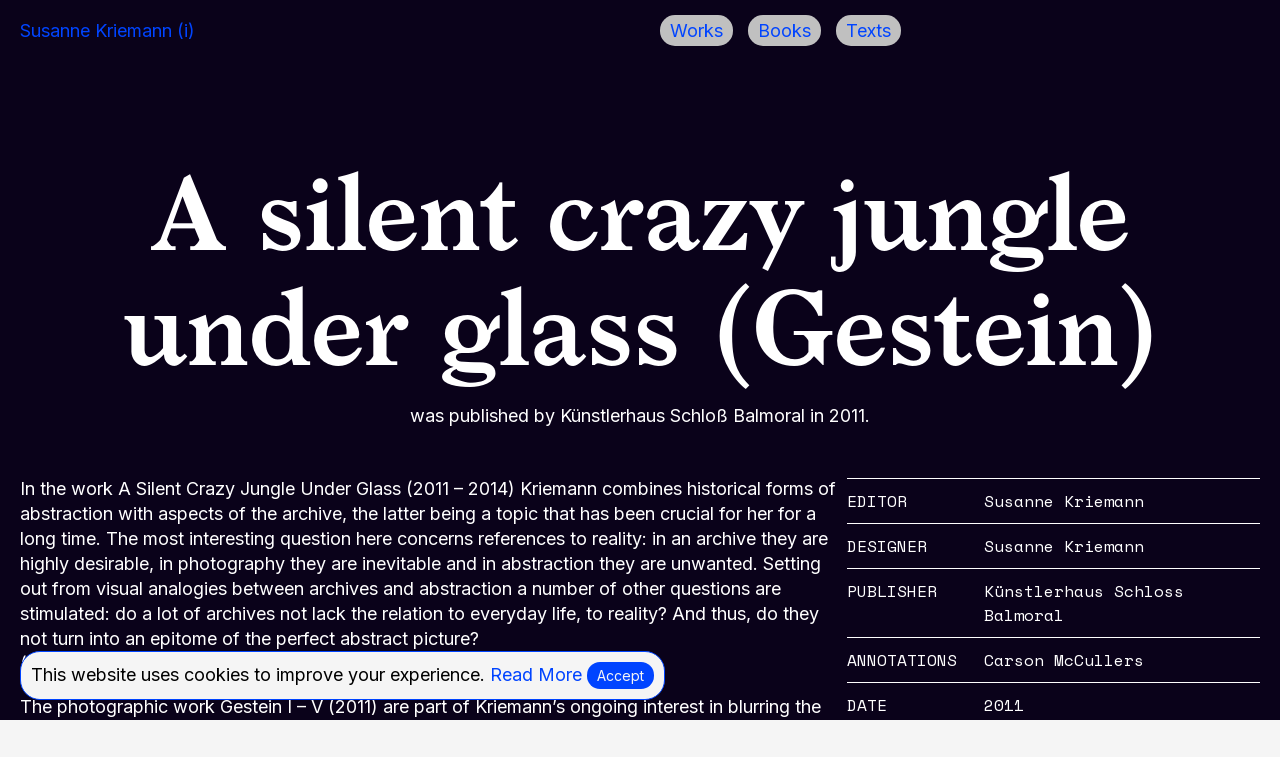

--- FILE ---
content_type: text/html; charset=UTF-8
request_url: https://susannekriemann.info/books/a-silent-crazy-jungle-under-glass-gestein/
body_size: 8802
content:
<!doctype html>
<html lang="en-US" class="no-js">
	<head>
		<meta charset="UTF-8">
		<title>  A silent crazy jungle under glass (Gestein) :Susanne Kriemann</title>

        <link href="https://susannekriemann.info/wp-content/themes/susanne/assets/img/icons/favicon.ico" rel="shortcut icon">
        <link href="https://susannekriemann.info/wp-content/themes/susanne/assets/img/icons/touch.png" rel="apple-touch-icon-precomposed">
				
		<link rel="preconnect" href="https://fonts.googleapis.com">
		<link rel="preconnect" href="https://fonts.gstatic.com" crossorigin>
		<link href="https://fonts.googleapis.com/css2?family=Inter&family=Space+Mono&display=swap" rel="stylesheet">
		
		<link href="//webfonts3.radimpesko.com/RP-W-ec0c1df0-6e82-4746-a558-6becc1ea99e0" rel="stylesheet">
		
		
		<meta http-equiv="X-UA-Compatible" content="IE=edge,chrome=1">
		<meta name="viewport" content="width=device-width, initial-scale=1.0">
		<meta name="description" content="Conference Interpreter & Translator, German-Polish-English in Berlin">

		<meta name='robots' content='max-image-preview:large' />
<link rel="alternate" title="oEmbed (JSON)" type="application/json+oembed" href="https://susannekriemann.info/wp-json/oembed/1.0/embed?url=https%3A%2F%2Fsusannekriemann.info%2Fbooks%2Fa-silent-crazy-jungle-under-glass-gestein%2F" />
<link rel="alternate" title="oEmbed (XML)" type="text/xml+oembed" href="https://susannekriemann.info/wp-json/oembed/1.0/embed?url=https%3A%2F%2Fsusannekriemann.info%2Fbooks%2Fa-silent-crazy-jungle-under-glass-gestein%2F&#038;format=xml" />
<style id='wp-img-auto-sizes-contain-inline-css' type='text/css'>
img:is([sizes=auto i],[sizes^="auto," i]){contain-intrinsic-size:3000px 1500px}
/*# sourceURL=wp-img-auto-sizes-contain-inline-css */
</style>
<style id='wp-emoji-styles-inline-css' type='text/css'>

	img.wp-smiley, img.emoji {
		display: inline !important;
		border: none !important;
		box-shadow: none !important;
		height: 1em !important;
		width: 1em !important;
		margin: 0 0.07em !important;
		vertical-align: -0.1em !important;
		background: none !important;
		padding: 0 !important;
	}
/*# sourceURL=wp-emoji-styles-inline-css */
</style>
<style id='wp-block-library-inline-css' type='text/css'>
:root{--wp-block-synced-color:#7a00df;--wp-block-synced-color--rgb:122,0,223;--wp-bound-block-color:var(--wp-block-synced-color);--wp-editor-canvas-background:#ddd;--wp-admin-theme-color:#007cba;--wp-admin-theme-color--rgb:0,124,186;--wp-admin-theme-color-darker-10:#006ba1;--wp-admin-theme-color-darker-10--rgb:0,107,160.5;--wp-admin-theme-color-darker-20:#005a87;--wp-admin-theme-color-darker-20--rgb:0,90,135;--wp-admin-border-width-focus:2px}@media (min-resolution:192dpi){:root{--wp-admin-border-width-focus:1.5px}}.wp-element-button{cursor:pointer}:root .has-very-light-gray-background-color{background-color:#eee}:root .has-very-dark-gray-background-color{background-color:#313131}:root .has-very-light-gray-color{color:#eee}:root .has-very-dark-gray-color{color:#313131}:root .has-vivid-green-cyan-to-vivid-cyan-blue-gradient-background{background:linear-gradient(135deg,#00d084,#0693e3)}:root .has-purple-crush-gradient-background{background:linear-gradient(135deg,#34e2e4,#4721fb 50%,#ab1dfe)}:root .has-hazy-dawn-gradient-background{background:linear-gradient(135deg,#faaca8,#dad0ec)}:root .has-subdued-olive-gradient-background{background:linear-gradient(135deg,#fafae1,#67a671)}:root .has-atomic-cream-gradient-background{background:linear-gradient(135deg,#fdd79a,#004a59)}:root .has-nightshade-gradient-background{background:linear-gradient(135deg,#330968,#31cdcf)}:root .has-midnight-gradient-background{background:linear-gradient(135deg,#020381,#2874fc)}:root{--wp--preset--font-size--normal:16px;--wp--preset--font-size--huge:42px}.has-regular-font-size{font-size:1em}.has-larger-font-size{font-size:2.625em}.has-normal-font-size{font-size:var(--wp--preset--font-size--normal)}.has-huge-font-size{font-size:var(--wp--preset--font-size--huge)}.has-text-align-center{text-align:center}.has-text-align-left{text-align:left}.has-text-align-right{text-align:right}.has-fit-text{white-space:nowrap!important}#end-resizable-editor-section{display:none}.aligncenter{clear:both}.items-justified-left{justify-content:flex-start}.items-justified-center{justify-content:center}.items-justified-right{justify-content:flex-end}.items-justified-space-between{justify-content:space-between}.screen-reader-text{border:0;clip-path:inset(50%);height:1px;margin:-1px;overflow:hidden;padding:0;position:absolute;width:1px;word-wrap:normal!important}.screen-reader-text:focus{background-color:#ddd;clip-path:none;color:#444;display:block;font-size:1em;height:auto;left:5px;line-height:normal;padding:15px 23px 14px;text-decoration:none;top:5px;width:auto;z-index:100000}html :where(.has-border-color){border-style:solid}html :where([style*=border-top-color]){border-top-style:solid}html :where([style*=border-right-color]){border-right-style:solid}html :where([style*=border-bottom-color]){border-bottom-style:solid}html :where([style*=border-left-color]){border-left-style:solid}html :where([style*=border-width]){border-style:solid}html :where([style*=border-top-width]){border-top-style:solid}html :where([style*=border-right-width]){border-right-style:solid}html :where([style*=border-bottom-width]){border-bottom-style:solid}html :where([style*=border-left-width]){border-left-style:solid}html :where(img[class*=wp-image-]){height:auto;max-width:100%}:where(figure){margin:0 0 1em}html :where(.is-position-sticky){--wp-admin--admin-bar--position-offset:var(--wp-admin--admin-bar--height,0px)}@media screen and (max-width:600px){html :where(.is-position-sticky){--wp-admin--admin-bar--position-offset:0px}}

/*# sourceURL=wp-block-library-inline-css */
</style><style id='global-styles-inline-css' type='text/css'>
:root{--wp--preset--aspect-ratio--square: 1;--wp--preset--aspect-ratio--4-3: 4/3;--wp--preset--aspect-ratio--3-4: 3/4;--wp--preset--aspect-ratio--3-2: 3/2;--wp--preset--aspect-ratio--2-3: 2/3;--wp--preset--aspect-ratio--16-9: 16/9;--wp--preset--aspect-ratio--9-16: 9/16;--wp--preset--color--black: #000000;--wp--preset--color--cyan-bluish-gray: #abb8c3;--wp--preset--color--white: #ffffff;--wp--preset--color--pale-pink: #f78da7;--wp--preset--color--vivid-red: #cf2e2e;--wp--preset--color--luminous-vivid-orange: #ff6900;--wp--preset--color--luminous-vivid-amber: #fcb900;--wp--preset--color--light-green-cyan: #7bdcb5;--wp--preset--color--vivid-green-cyan: #00d084;--wp--preset--color--pale-cyan-blue: #8ed1fc;--wp--preset--color--vivid-cyan-blue: #0693e3;--wp--preset--color--vivid-purple: #9b51e0;--wp--preset--gradient--vivid-cyan-blue-to-vivid-purple: linear-gradient(135deg,rgb(6,147,227) 0%,rgb(155,81,224) 100%);--wp--preset--gradient--light-green-cyan-to-vivid-green-cyan: linear-gradient(135deg,rgb(122,220,180) 0%,rgb(0,208,130) 100%);--wp--preset--gradient--luminous-vivid-amber-to-luminous-vivid-orange: linear-gradient(135deg,rgb(252,185,0) 0%,rgb(255,105,0) 100%);--wp--preset--gradient--luminous-vivid-orange-to-vivid-red: linear-gradient(135deg,rgb(255,105,0) 0%,rgb(207,46,46) 100%);--wp--preset--gradient--very-light-gray-to-cyan-bluish-gray: linear-gradient(135deg,rgb(238,238,238) 0%,rgb(169,184,195) 100%);--wp--preset--gradient--cool-to-warm-spectrum: linear-gradient(135deg,rgb(74,234,220) 0%,rgb(151,120,209) 20%,rgb(207,42,186) 40%,rgb(238,44,130) 60%,rgb(251,105,98) 80%,rgb(254,248,76) 100%);--wp--preset--gradient--blush-light-purple: linear-gradient(135deg,rgb(255,206,236) 0%,rgb(152,150,240) 100%);--wp--preset--gradient--blush-bordeaux: linear-gradient(135deg,rgb(254,205,165) 0%,rgb(254,45,45) 50%,rgb(107,0,62) 100%);--wp--preset--gradient--luminous-dusk: linear-gradient(135deg,rgb(255,203,112) 0%,rgb(199,81,192) 50%,rgb(65,88,208) 100%);--wp--preset--gradient--pale-ocean: linear-gradient(135deg,rgb(255,245,203) 0%,rgb(182,227,212) 50%,rgb(51,167,181) 100%);--wp--preset--gradient--electric-grass: linear-gradient(135deg,rgb(202,248,128) 0%,rgb(113,206,126) 100%);--wp--preset--gradient--midnight: linear-gradient(135deg,rgb(2,3,129) 0%,rgb(40,116,252) 100%);--wp--preset--font-size--small: 13px;--wp--preset--font-size--medium: 20px;--wp--preset--font-size--large: 36px;--wp--preset--font-size--x-large: 42px;--wp--preset--spacing--20: 0.44rem;--wp--preset--spacing--30: 0.67rem;--wp--preset--spacing--40: 1rem;--wp--preset--spacing--50: 1.5rem;--wp--preset--spacing--60: 2.25rem;--wp--preset--spacing--70: 3.38rem;--wp--preset--spacing--80: 5.06rem;--wp--preset--shadow--natural: 6px 6px 9px rgba(0, 0, 0, 0.2);--wp--preset--shadow--deep: 12px 12px 50px rgba(0, 0, 0, 0.4);--wp--preset--shadow--sharp: 6px 6px 0px rgba(0, 0, 0, 0.2);--wp--preset--shadow--outlined: 6px 6px 0px -3px rgb(255, 255, 255), 6px 6px rgb(0, 0, 0);--wp--preset--shadow--crisp: 6px 6px 0px rgb(0, 0, 0);}:where(.is-layout-flex){gap: 0.5em;}:where(.is-layout-grid){gap: 0.5em;}body .is-layout-flex{display: flex;}.is-layout-flex{flex-wrap: wrap;align-items: center;}.is-layout-flex > :is(*, div){margin: 0;}body .is-layout-grid{display: grid;}.is-layout-grid > :is(*, div){margin: 0;}:where(.wp-block-columns.is-layout-flex){gap: 2em;}:where(.wp-block-columns.is-layout-grid){gap: 2em;}:where(.wp-block-post-template.is-layout-flex){gap: 1.25em;}:where(.wp-block-post-template.is-layout-grid){gap: 1.25em;}.has-black-color{color: var(--wp--preset--color--black) !important;}.has-cyan-bluish-gray-color{color: var(--wp--preset--color--cyan-bluish-gray) !important;}.has-white-color{color: var(--wp--preset--color--white) !important;}.has-pale-pink-color{color: var(--wp--preset--color--pale-pink) !important;}.has-vivid-red-color{color: var(--wp--preset--color--vivid-red) !important;}.has-luminous-vivid-orange-color{color: var(--wp--preset--color--luminous-vivid-orange) !important;}.has-luminous-vivid-amber-color{color: var(--wp--preset--color--luminous-vivid-amber) !important;}.has-light-green-cyan-color{color: var(--wp--preset--color--light-green-cyan) !important;}.has-vivid-green-cyan-color{color: var(--wp--preset--color--vivid-green-cyan) !important;}.has-pale-cyan-blue-color{color: var(--wp--preset--color--pale-cyan-blue) !important;}.has-vivid-cyan-blue-color{color: var(--wp--preset--color--vivid-cyan-blue) !important;}.has-vivid-purple-color{color: var(--wp--preset--color--vivid-purple) !important;}.has-black-background-color{background-color: var(--wp--preset--color--black) !important;}.has-cyan-bluish-gray-background-color{background-color: var(--wp--preset--color--cyan-bluish-gray) !important;}.has-white-background-color{background-color: var(--wp--preset--color--white) !important;}.has-pale-pink-background-color{background-color: var(--wp--preset--color--pale-pink) !important;}.has-vivid-red-background-color{background-color: var(--wp--preset--color--vivid-red) !important;}.has-luminous-vivid-orange-background-color{background-color: var(--wp--preset--color--luminous-vivid-orange) !important;}.has-luminous-vivid-amber-background-color{background-color: var(--wp--preset--color--luminous-vivid-amber) !important;}.has-light-green-cyan-background-color{background-color: var(--wp--preset--color--light-green-cyan) !important;}.has-vivid-green-cyan-background-color{background-color: var(--wp--preset--color--vivid-green-cyan) !important;}.has-pale-cyan-blue-background-color{background-color: var(--wp--preset--color--pale-cyan-blue) !important;}.has-vivid-cyan-blue-background-color{background-color: var(--wp--preset--color--vivid-cyan-blue) !important;}.has-vivid-purple-background-color{background-color: var(--wp--preset--color--vivid-purple) !important;}.has-black-border-color{border-color: var(--wp--preset--color--black) !important;}.has-cyan-bluish-gray-border-color{border-color: var(--wp--preset--color--cyan-bluish-gray) !important;}.has-white-border-color{border-color: var(--wp--preset--color--white) !important;}.has-pale-pink-border-color{border-color: var(--wp--preset--color--pale-pink) !important;}.has-vivid-red-border-color{border-color: var(--wp--preset--color--vivid-red) !important;}.has-luminous-vivid-orange-border-color{border-color: var(--wp--preset--color--luminous-vivid-orange) !important;}.has-luminous-vivid-amber-border-color{border-color: var(--wp--preset--color--luminous-vivid-amber) !important;}.has-light-green-cyan-border-color{border-color: var(--wp--preset--color--light-green-cyan) !important;}.has-vivid-green-cyan-border-color{border-color: var(--wp--preset--color--vivid-green-cyan) !important;}.has-pale-cyan-blue-border-color{border-color: var(--wp--preset--color--pale-cyan-blue) !important;}.has-vivid-cyan-blue-border-color{border-color: var(--wp--preset--color--vivid-cyan-blue) !important;}.has-vivid-purple-border-color{border-color: var(--wp--preset--color--vivid-purple) !important;}.has-vivid-cyan-blue-to-vivid-purple-gradient-background{background: var(--wp--preset--gradient--vivid-cyan-blue-to-vivid-purple) !important;}.has-light-green-cyan-to-vivid-green-cyan-gradient-background{background: var(--wp--preset--gradient--light-green-cyan-to-vivid-green-cyan) !important;}.has-luminous-vivid-amber-to-luminous-vivid-orange-gradient-background{background: var(--wp--preset--gradient--luminous-vivid-amber-to-luminous-vivid-orange) !important;}.has-luminous-vivid-orange-to-vivid-red-gradient-background{background: var(--wp--preset--gradient--luminous-vivid-orange-to-vivid-red) !important;}.has-very-light-gray-to-cyan-bluish-gray-gradient-background{background: var(--wp--preset--gradient--very-light-gray-to-cyan-bluish-gray) !important;}.has-cool-to-warm-spectrum-gradient-background{background: var(--wp--preset--gradient--cool-to-warm-spectrum) !important;}.has-blush-light-purple-gradient-background{background: var(--wp--preset--gradient--blush-light-purple) !important;}.has-blush-bordeaux-gradient-background{background: var(--wp--preset--gradient--blush-bordeaux) !important;}.has-luminous-dusk-gradient-background{background: var(--wp--preset--gradient--luminous-dusk) !important;}.has-pale-ocean-gradient-background{background: var(--wp--preset--gradient--pale-ocean) !important;}.has-electric-grass-gradient-background{background: var(--wp--preset--gradient--electric-grass) !important;}.has-midnight-gradient-background{background: var(--wp--preset--gradient--midnight) !important;}.has-small-font-size{font-size: var(--wp--preset--font-size--small) !important;}.has-medium-font-size{font-size: var(--wp--preset--font-size--medium) !important;}.has-large-font-size{font-size: var(--wp--preset--font-size--large) !important;}.has-x-large-font-size{font-size: var(--wp--preset--font-size--x-large) !important;}
/*# sourceURL=global-styles-inline-css */
</style>

<style id='classic-theme-styles-inline-css' type='text/css'>
/*! This file is auto-generated */
.wp-block-button__link{color:#fff;background-color:#32373c;border-radius:9999px;box-shadow:none;text-decoration:none;padding:calc(.667em + 2px) calc(1.333em + 2px);font-size:1.125em}.wp-block-file__button{background:#32373c;color:#fff;text-decoration:none}
/*# sourceURL=/wp-includes/css/classic-themes.min.css */
</style>
<link rel='stylesheet' id='normalize-css' href='https://susannekriemann.info/wp-content/themes/susanne/assets/css/normalize.css?ver=1.0' media='all' />
<link rel='stylesheet' id='modemblank-css' href='https://susannekriemann.info/wp-content/themes/susanne/style.css?ver=1.0' media='all' />
<link rel='stylesheet' id='flexslider-css' href='https://susannekriemann.info/wp-content/themes/susanne/assets/css/flexslider.css?ver=1.0' media='all' />
<script type="text/javascript" src="https://susannekriemann.info/wp-content/themes/susanne/assets/js/lib/modernizr-2.7.1.min.js?ver=2.7.1" id="modernizr-js"></script>
<script type="text/javascript" src="https://susannekriemann.info/wp-includes/js/jquery/jquery.min.js?ver=3.7.1" id="jquery-core-js"></script>
<script type="text/javascript" src="https://susannekriemann.info/wp-includes/js/jquery/jquery-migrate.min.js?ver=3.4.1" id="jquery-migrate-js"></script>
<script type="text/javascript" src="https://susannekriemann.info/wp-content/themes/susanne/assets/js/jquery.flexslider-min.js?ver=1.0.0" id="flexslider-js"></script>
<script type="text/javascript" src="https://susannekriemann.info/wp-content/themes/susanne/assets/js/scripts.js?ver=1.0.0" id="modemblankscripts-js"></script>
<link rel="https://api.w.org/" href="https://susannekriemann.info/wp-json/" /><link rel="alternate" title="JSON" type="application/json" href="https://susannekriemann.info/wp-json/wp/v2/books/2193" />
	</head>
	<body class="wp-singular books-template-default single single-books postid-2193 wp-theme-susanne a-silent-crazy-jungle-under-glass-gestein">

		<!-- wrapper -->
		<div class="wrapper">
			
			<!-- Navigation header -->
			<header class="header clear" role="banner">
				<!-- Hamburger -->
				<a class="burger-button">
					<div class="burger-bars">
						<span></span>
						<span></span>
						<span></span>
						<span></span>
					</div>
				</a>
				
				<!-- Home link -->
				<a class="home-link" href="/about">Susanne Kriemann (i)</a>
				
				<!-- Menu -->
				<nav class="nav">
					<ul><li id="menu-item-2021" class="menu-item menu-item-type-custom menu-item-object-custom menu-item-2021"><a href="/">Works</a></li>
<li id="menu-item-2025" class="menu-item menu-item-type-custom menu-item-object-custom menu-item-2025"><a href="/books">Books</a></li>
<li id="menu-item-2034" class="menu-item menu-item-type-post_type menu-item-object-page menu-item-2034"><a href="https://susannekriemann.info/texts/">Texts</a></li>
</ul>				</nav>
			</header>	
<main role="main">
	<section class="page-content">
					<article id="single-project-2193" class="book-article">
				
				<div class="project-title center">
					<h1 class="big-type">A silent crazy jungle under glass (Gestein)</h1>
											<div class="subtitle">was published by Künstlerhaus Schloß Balmoral in 2011.</div>
						
				</div>
				
				<div class="project-inner">
											<section class="column-wrapper restricted-width">
							<div class="double-column">
								<div class="book-desc">
									<p>In the work A Silent Crazy Jungle Under Glass (2011 – 2014) Kriemann combines historical forms of abstraction with aspects of the archive, the latter being a topic that has been crucial for her for a long time. The most interesting question here concerns references to reality: in an archive they are highly desirable, in photography they are inevitable and in abstraction they are unwanted. Setting out from visual analogies between archives and abstraction a number of other questions are stimulated: do a lot of archives not lack the relation to everyday life, to reality? And thus, do they not turn into an epitome of the perfect abstract picture?<br />
(Mousse Magazine, 2011)</p>
<p>The photographic work Gestein I – V (2011) are part of Kriemann’s ongoing interest in blurring the boundaries between abstract and representational imagery – the quarry’s haggard rock faces resembles the stacks of dusty books Kriemann so often encounters in her various archival explorations (the book itself could be singled out as one of Kriemann’s favorite media), but observed at closer rage they also invoke memories of American abstract painting. The truly haunting presence, however, is that Albert Renger-Patzsch (German, 1897 – 1966), the celebrated master of New Objective photography, who in 1966, the year of his death, photographed this very same quarry (the images were collected in the book ‘Gestein’). Kriemann’s images of layers of encrusted time enact the archaeological impulse at the heart of her working method, while simultaneously paying homage to the rigorous, quasi-scientific aesthetic of one of photography’s enduring icons. (Dieter Roelstraete)</p>
								</div>
							</div>
							<div class="single-column">
																	<!-- REFERENCES -->
									<div class="book-data-list small-type" id="data-references">
										
										<ul class="mono">		
																										
												<li class="column-wrapper">
													<div class="single-column capitalize">
																													Editor																											</div>
													<div class="double-column">
																													Susanne Kriemann																											</div>
												</li>
																										
												<li class="column-wrapper">
													<div class="single-column capitalize">
																													Designer																											</div>
													<div class="double-column">
																													Susanne Kriemann																											</div>
												</li>
																										
												<li class="column-wrapper">
													<div class="single-column capitalize">
																													Publisher																											</div>
													<div class="double-column">
																													Künstlerhaus Schloss Balmoral																											</div>
												</li>
																										
												<li class="column-wrapper">
													<div class="single-column capitalize">
																													Annotations																											</div>
													<div class="double-column">
																													Carson McCullers																											</div>
												</li>
																										
												<li class="column-wrapper">
													<div class="single-column capitalize">
																													Date																											</div>
													<div class="double-column">
																													2011																											</div>
												</li>
																										
												<li class="column-wrapper">
													<div class="single-column capitalize">
																													Pages																											</div>
													<div class="double-column">
																													20																											</div>
												</li>
																					</ul>
									</div>
									
							</div>
						</section>
									</div>
				
				
				
									<section class="book-gallery gallery">
						<ul>
																														<li><a href="#" class="lightbox-link" rel="0">
										<img width="600" height="400" src="https://susannekriemann.info/wp-content/uploads/2023/04/ASCJUG_Book_DSC2327S-900x600.jpg" class="attachment-medium size-medium" alt="" decoding="async" fetchpriority="high" srcset="https://susannekriemann.info/wp-content/uploads/2023/04/ASCJUG_Book_DSC2327S-900x600.jpg 900w, https://susannekriemann.info/wp-content/uploads/2023/04/ASCJUG_Book_DSC2327S-1349x900.jpg 1349w, https://susannekriemann.info/wp-content/uploads/2023/04/ASCJUG_Book_DSC2327S-400x267.jpg 400w, https://susannekriemann.info/wp-content/uploads/2023/04/ASCJUG_Book_DSC2327S-768x512.jpg 768w, https://susannekriemann.info/wp-content/uploads/2023/04/ASCJUG_Book_DSC2327S-1536x1025.jpg 1536w, https://susannekriemann.info/wp-content/uploads/2023/04/ASCJUG_Book_DSC2327S.jpg 1920w" sizes="(max-width: 600px) 100vw, 600px" />									</a>
																							<li><a href="#" class="lightbox-link" rel="1">
										<img width="600" height="400" src="https://susannekriemann.info/wp-content/uploads/2023/04/ASCJUG_Book_DSC2328S-900x600.jpg" class="attachment-medium size-medium" alt="" decoding="async" srcset="https://susannekriemann.info/wp-content/uploads/2023/04/ASCJUG_Book_DSC2328S-900x600.jpg 900w, https://susannekriemann.info/wp-content/uploads/2023/04/ASCJUG_Book_DSC2328S-1349x900.jpg 1349w, https://susannekriemann.info/wp-content/uploads/2023/04/ASCJUG_Book_DSC2328S-400x267.jpg 400w, https://susannekriemann.info/wp-content/uploads/2023/04/ASCJUG_Book_DSC2328S-768x512.jpg 768w, https://susannekriemann.info/wp-content/uploads/2023/04/ASCJUG_Book_DSC2328S-1536x1025.jpg 1536w, https://susannekriemann.info/wp-content/uploads/2023/04/ASCJUG_Book_DSC2328S.jpg 1920w" sizes="(max-width: 600px) 100vw, 600px" />									</a>
																							<li><a href="#" class="lightbox-link" rel="2">
										<img width="600" height="400" src="https://susannekriemann.info/wp-content/uploads/2023/04/ASCJUG_Book_DSC2329S-900x600.jpg" class="attachment-medium size-medium" alt="" decoding="async" srcset="https://susannekriemann.info/wp-content/uploads/2023/04/ASCJUG_Book_DSC2329S-900x600.jpg 900w, https://susannekriemann.info/wp-content/uploads/2023/04/ASCJUG_Book_DSC2329S-1349x900.jpg 1349w, https://susannekriemann.info/wp-content/uploads/2023/04/ASCJUG_Book_DSC2329S-400x267.jpg 400w, https://susannekriemann.info/wp-content/uploads/2023/04/ASCJUG_Book_DSC2329S-768x512.jpg 768w, https://susannekriemann.info/wp-content/uploads/2023/04/ASCJUG_Book_DSC2329S-1536x1025.jpg 1536w, https://susannekriemann.info/wp-content/uploads/2023/04/ASCJUG_Book_DSC2329S.jpg 1920w" sizes="(max-width: 600px) 100vw, 600px" />									</a>
																							<li><a href="#" class="lightbox-link" rel="3">
										<img width="600" height="400" src="https://susannekriemann.info/wp-content/uploads/2023/04/ASCJUG_Book_DSC2330S-900x600.jpg" class="attachment-medium size-medium" alt="" decoding="async" loading="lazy" srcset="https://susannekriemann.info/wp-content/uploads/2023/04/ASCJUG_Book_DSC2330S-900x600.jpg 900w, https://susannekriemann.info/wp-content/uploads/2023/04/ASCJUG_Book_DSC2330S-1349x900.jpg 1349w, https://susannekriemann.info/wp-content/uploads/2023/04/ASCJUG_Book_DSC2330S-400x267.jpg 400w, https://susannekriemann.info/wp-content/uploads/2023/04/ASCJUG_Book_DSC2330S-768x512.jpg 768w, https://susannekriemann.info/wp-content/uploads/2023/04/ASCJUG_Book_DSC2330S-1536x1025.jpg 1536w, https://susannekriemann.info/wp-content/uploads/2023/04/ASCJUG_Book_DSC2330S.jpg 1920w" sizes="auto, (max-width: 600px) 100vw, 600px" />									</a>
																							<li><a href="#" class="lightbox-link" rel="4">
										<img width="600" height="400" src="https://susannekriemann.info/wp-content/uploads/2023/04/ASCJUG_Book_DSC2331S-900x600.jpg" class="attachment-medium size-medium" alt="" decoding="async" loading="lazy" srcset="https://susannekriemann.info/wp-content/uploads/2023/04/ASCJUG_Book_DSC2331S-900x600.jpg 900w, https://susannekriemann.info/wp-content/uploads/2023/04/ASCJUG_Book_DSC2331S-1349x900.jpg 1349w, https://susannekriemann.info/wp-content/uploads/2023/04/ASCJUG_Book_DSC2331S-400x267.jpg 400w, https://susannekriemann.info/wp-content/uploads/2023/04/ASCJUG_Book_DSC2331S-768x512.jpg 768w, https://susannekriemann.info/wp-content/uploads/2023/04/ASCJUG_Book_DSC2331S-1536x1025.jpg 1536w, https://susannekriemann.info/wp-content/uploads/2023/04/ASCJUG_Book_DSC2331S.jpg 1920w" sizes="auto, (max-width: 600px) 100vw, 600px" />									</a>
																							<li><a href="#" class="lightbox-link" rel="5">
										<img width="600" height="400" src="https://susannekriemann.info/wp-content/uploads/2023/04/ASCJUG_Book_DSC2332S-900x600.jpg" class="attachment-medium size-medium" alt="" decoding="async" loading="lazy" srcset="https://susannekriemann.info/wp-content/uploads/2023/04/ASCJUG_Book_DSC2332S-900x600.jpg 900w, https://susannekriemann.info/wp-content/uploads/2023/04/ASCJUG_Book_DSC2332S-1349x900.jpg 1349w, https://susannekriemann.info/wp-content/uploads/2023/04/ASCJUG_Book_DSC2332S-400x267.jpg 400w, https://susannekriemann.info/wp-content/uploads/2023/04/ASCJUG_Book_DSC2332S-768x512.jpg 768w, https://susannekriemann.info/wp-content/uploads/2023/04/ASCJUG_Book_DSC2332S-1536x1025.jpg 1536w, https://susannekriemann.info/wp-content/uploads/2023/04/ASCJUG_Book_DSC2332S.jpg 1920w" sizes="auto, (max-width: 600px) 100vw, 600px" />									</a>
													</ul>
					</section>
								
				
				<!-- SLIDESHOW -->
				<div class="lightbox">
					<div class="lightbox-content">
						<a class="lightbox-close" href="#">
							Close
						</a>
						<div class="flexslider">
															<ul class="slides">
																			<li>
											<figure>
												<img width="800" height="534" src="https://susannekriemann.info/wp-content/uploads/2023/04/ASCJUG_Book_DSC2327S-1349x900.jpg" class="attachment-large size-large" alt="" decoding="async" loading="lazy" srcset="https://susannekriemann.info/wp-content/uploads/2023/04/ASCJUG_Book_DSC2327S-1349x900.jpg 1349w, https://susannekriemann.info/wp-content/uploads/2023/04/ASCJUG_Book_DSC2327S-900x600.jpg 900w, https://susannekriemann.info/wp-content/uploads/2023/04/ASCJUG_Book_DSC2327S-400x267.jpg 400w, https://susannekriemann.info/wp-content/uploads/2023/04/ASCJUG_Book_DSC2327S-768x512.jpg 768w, https://susannekriemann.info/wp-content/uploads/2023/04/ASCJUG_Book_DSC2327S-1536x1025.jpg 1536w, https://susannekriemann.info/wp-content/uploads/2023/04/ASCJUG_Book_DSC2327S.jpg 1920w" sizes="auto, (max-width: 800px) 100vw, 800px" />																							</figure>
																			<li>
											<figure>
												<img width="800" height="534" src="https://susannekriemann.info/wp-content/uploads/2023/04/ASCJUG_Book_DSC2328S-1349x900.jpg" class="attachment-large size-large" alt="" decoding="async" loading="lazy" srcset="https://susannekriemann.info/wp-content/uploads/2023/04/ASCJUG_Book_DSC2328S-1349x900.jpg 1349w, https://susannekriemann.info/wp-content/uploads/2023/04/ASCJUG_Book_DSC2328S-900x600.jpg 900w, https://susannekriemann.info/wp-content/uploads/2023/04/ASCJUG_Book_DSC2328S-400x267.jpg 400w, https://susannekriemann.info/wp-content/uploads/2023/04/ASCJUG_Book_DSC2328S-768x512.jpg 768w, https://susannekriemann.info/wp-content/uploads/2023/04/ASCJUG_Book_DSC2328S-1536x1025.jpg 1536w, https://susannekriemann.info/wp-content/uploads/2023/04/ASCJUG_Book_DSC2328S.jpg 1920w" sizes="auto, (max-width: 800px) 100vw, 800px" />																							</figure>
																			<li>
											<figure>
												<img width="800" height="534" src="https://susannekriemann.info/wp-content/uploads/2023/04/ASCJUG_Book_DSC2329S-1349x900.jpg" class="attachment-large size-large" alt="" decoding="async" loading="lazy" srcset="https://susannekriemann.info/wp-content/uploads/2023/04/ASCJUG_Book_DSC2329S-1349x900.jpg 1349w, https://susannekriemann.info/wp-content/uploads/2023/04/ASCJUG_Book_DSC2329S-900x600.jpg 900w, https://susannekriemann.info/wp-content/uploads/2023/04/ASCJUG_Book_DSC2329S-400x267.jpg 400w, https://susannekriemann.info/wp-content/uploads/2023/04/ASCJUG_Book_DSC2329S-768x512.jpg 768w, https://susannekriemann.info/wp-content/uploads/2023/04/ASCJUG_Book_DSC2329S-1536x1025.jpg 1536w, https://susannekriemann.info/wp-content/uploads/2023/04/ASCJUG_Book_DSC2329S.jpg 1920w" sizes="auto, (max-width: 800px) 100vw, 800px" />																							</figure>
																			<li>
											<figure>
												<img width="800" height="534" src="https://susannekriemann.info/wp-content/uploads/2023/04/ASCJUG_Book_DSC2330S-1349x900.jpg" class="attachment-large size-large" alt="" decoding="async" loading="lazy" srcset="https://susannekriemann.info/wp-content/uploads/2023/04/ASCJUG_Book_DSC2330S-1349x900.jpg 1349w, https://susannekriemann.info/wp-content/uploads/2023/04/ASCJUG_Book_DSC2330S-900x600.jpg 900w, https://susannekriemann.info/wp-content/uploads/2023/04/ASCJUG_Book_DSC2330S-400x267.jpg 400w, https://susannekriemann.info/wp-content/uploads/2023/04/ASCJUG_Book_DSC2330S-768x512.jpg 768w, https://susannekriemann.info/wp-content/uploads/2023/04/ASCJUG_Book_DSC2330S-1536x1025.jpg 1536w, https://susannekriemann.info/wp-content/uploads/2023/04/ASCJUG_Book_DSC2330S.jpg 1920w" sizes="auto, (max-width: 800px) 100vw, 800px" />																							</figure>
																			<li>
											<figure>
												<img width="800" height="534" src="https://susannekriemann.info/wp-content/uploads/2023/04/ASCJUG_Book_DSC2331S-1349x900.jpg" class="attachment-large size-large" alt="" decoding="async" loading="lazy" srcset="https://susannekriemann.info/wp-content/uploads/2023/04/ASCJUG_Book_DSC2331S-1349x900.jpg 1349w, https://susannekriemann.info/wp-content/uploads/2023/04/ASCJUG_Book_DSC2331S-900x600.jpg 900w, https://susannekriemann.info/wp-content/uploads/2023/04/ASCJUG_Book_DSC2331S-400x267.jpg 400w, https://susannekriemann.info/wp-content/uploads/2023/04/ASCJUG_Book_DSC2331S-768x512.jpg 768w, https://susannekriemann.info/wp-content/uploads/2023/04/ASCJUG_Book_DSC2331S-1536x1025.jpg 1536w, https://susannekriemann.info/wp-content/uploads/2023/04/ASCJUG_Book_DSC2331S.jpg 1920w" sizes="auto, (max-width: 800px) 100vw, 800px" />																							</figure>
																			<li>
											<figure>
												<img width="800" height="534" src="https://susannekriemann.info/wp-content/uploads/2023/04/ASCJUG_Book_DSC2332S-1349x900.jpg" class="attachment-large size-large" alt="" decoding="async" loading="lazy" srcset="https://susannekriemann.info/wp-content/uploads/2023/04/ASCJUG_Book_DSC2332S-1349x900.jpg 1349w, https://susannekriemann.info/wp-content/uploads/2023/04/ASCJUG_Book_DSC2332S-900x600.jpg 900w, https://susannekriemann.info/wp-content/uploads/2023/04/ASCJUG_Book_DSC2332S-400x267.jpg 400w, https://susannekriemann.info/wp-content/uploads/2023/04/ASCJUG_Book_DSC2332S-768x512.jpg 768w, https://susannekriemann.info/wp-content/uploads/2023/04/ASCJUG_Book_DSC2332S-1536x1025.jpg 1536w, https://susannekriemann.info/wp-content/uploads/2023/04/ASCJUG_Book_DSC2332S.jpg 1920w" sizes="auto, (max-width: 800px) 100vw, 800px" />																							</figure>
																	</ul>
													</div>
					</div>
				</div>
				
				
			</article>	
				
							<section class="related-projects">
					<h3 class="mono center">Related Project</h3>
					<ul class="project-list">
													<li id="project-429" class="project-item">
								<div class="project-title center">
									<h1 class="big-type" id="title-429"><a href="https://susannekriemann.info/a-silent-crazy-jungle-under-glass/" id="429">A silent crazy jungle under glass</a></h1>
																			<div class="subtitle">crumbling dried flowers are just plain floral pulp, like the paper of a photographic print</div>
										
								</div>
								
								<div class="project-loader" id="project-loader-429">Loading...</div>	
								<div class="project-content" id="project-content-429"></div>	
							</li>
											</ul>
									</section>
							
			
			<!-- Navigation -->
			<div class="single-post-nav">
				<div class="single-post-nav-prev">
					<a href="https://susannekriemann.info/books/het-licht/" rel="next">&larr; Previous Book</a>				</div>
				
				<div class="single-post-nav-next">
					<a href="https://susannekriemann.info/books/number-one/" rel="prev">Next Book &rarr;</a>				</div>
			</div>
			
				
	</section>
</main>


			<footer class="footer mono smaller-type" role="contentinfo">
				 Design and code by <a href="https://modem.studio" target="_blank">Modem Studio</a>.
			</footer>

		</div>
		<!-- /wrapper -->

		<script type="speculationrules">
{"prefetch":[{"source":"document","where":{"and":[{"href_matches":"/*"},{"not":{"href_matches":["/wp-*.php","/wp-admin/*","/wp-content/uploads/*","/wp-content/*","/wp-content/plugins/*","/wp-content/themes/susanne/*","/*\\?(.+)"]}},{"not":{"selector_matches":"a[rel~=\"nofollow\"]"}},{"not":{"selector_matches":".no-prefetch, .no-prefetch a"}}]},"eagerness":"conservative"}]}
</script>
<script id="wp-emoji-settings" type="application/json">
{"baseUrl":"https://s.w.org/images/core/emoji/17.0.2/72x72/","ext":".png","svgUrl":"https://s.w.org/images/core/emoji/17.0.2/svg/","svgExt":".svg","source":{"concatemoji":"https://susannekriemann.info/wp-includes/js/wp-emoji-release.min.js?ver=6.9"}}
</script>
<script type="module">
/* <![CDATA[ */
/*! This file is auto-generated */
const a=JSON.parse(document.getElementById("wp-emoji-settings").textContent),o=(window._wpemojiSettings=a,"wpEmojiSettingsSupports"),s=["flag","emoji"];function i(e){try{var t={supportTests:e,timestamp:(new Date).valueOf()};sessionStorage.setItem(o,JSON.stringify(t))}catch(e){}}function c(e,t,n){e.clearRect(0,0,e.canvas.width,e.canvas.height),e.fillText(t,0,0);t=new Uint32Array(e.getImageData(0,0,e.canvas.width,e.canvas.height).data);e.clearRect(0,0,e.canvas.width,e.canvas.height),e.fillText(n,0,0);const a=new Uint32Array(e.getImageData(0,0,e.canvas.width,e.canvas.height).data);return t.every((e,t)=>e===a[t])}function p(e,t){e.clearRect(0,0,e.canvas.width,e.canvas.height),e.fillText(t,0,0);var n=e.getImageData(16,16,1,1);for(let e=0;e<n.data.length;e++)if(0!==n.data[e])return!1;return!0}function u(e,t,n,a){switch(t){case"flag":return n(e,"\ud83c\udff3\ufe0f\u200d\u26a7\ufe0f","\ud83c\udff3\ufe0f\u200b\u26a7\ufe0f")?!1:!n(e,"\ud83c\udde8\ud83c\uddf6","\ud83c\udde8\u200b\ud83c\uddf6")&&!n(e,"\ud83c\udff4\udb40\udc67\udb40\udc62\udb40\udc65\udb40\udc6e\udb40\udc67\udb40\udc7f","\ud83c\udff4\u200b\udb40\udc67\u200b\udb40\udc62\u200b\udb40\udc65\u200b\udb40\udc6e\u200b\udb40\udc67\u200b\udb40\udc7f");case"emoji":return!a(e,"\ud83e\u1fac8")}return!1}function f(e,t,n,a){let r;const o=(r="undefined"!=typeof WorkerGlobalScope&&self instanceof WorkerGlobalScope?new OffscreenCanvas(300,150):document.createElement("canvas")).getContext("2d",{willReadFrequently:!0}),s=(o.textBaseline="top",o.font="600 32px Arial",{});return e.forEach(e=>{s[e]=t(o,e,n,a)}),s}function r(e){var t=document.createElement("script");t.src=e,t.defer=!0,document.head.appendChild(t)}a.supports={everything:!0,everythingExceptFlag:!0},new Promise(t=>{let n=function(){try{var e=JSON.parse(sessionStorage.getItem(o));if("object"==typeof e&&"number"==typeof e.timestamp&&(new Date).valueOf()<e.timestamp+604800&&"object"==typeof e.supportTests)return e.supportTests}catch(e){}return null}();if(!n){if("undefined"!=typeof Worker&&"undefined"!=typeof OffscreenCanvas&&"undefined"!=typeof URL&&URL.createObjectURL&&"undefined"!=typeof Blob)try{var e="postMessage("+f.toString()+"("+[JSON.stringify(s),u.toString(),c.toString(),p.toString()].join(",")+"));",a=new Blob([e],{type:"text/javascript"});const r=new Worker(URL.createObjectURL(a),{name:"wpTestEmojiSupports"});return void(r.onmessage=e=>{i(n=e.data),r.terminate(),t(n)})}catch(e){}i(n=f(s,u,c,p))}t(n)}).then(e=>{for(const n in e)a.supports[n]=e[n],a.supports.everything=a.supports.everything&&a.supports[n],"flag"!==n&&(a.supports.everythingExceptFlag=a.supports.everythingExceptFlag&&a.supports[n]);var t;a.supports.everythingExceptFlag=a.supports.everythingExceptFlag&&!a.supports.flag,a.supports.everything||((t=a.source||{}).concatemoji?r(t.concatemoji):t.wpemoji&&t.twemoji&&(r(t.twemoji),r(t.wpemoji)))});
//# sourceURL=https://susannekriemann.info/wp-includes/js/wp-emoji-loader.min.js
/* ]]> */
</script>
		
		
		<!-- Cookie banner -->
		<script>
		//<![CDATA[
		var _tppCookieMessage = 'This website uses cookies to improve your experience.';
		var _tppButtonTitle = 'Accept';
		var _tppMoreInfoPageLink = '/privacy-policy/';
		var _tppCookieForDays = 30;
		
		if (!getCookie("cookieConsentAccepted")) {
			var cookHtml = '<div id="cookie-law-info-bar" class="tpp__cook_msg">'+_tppCookieMessage+'&nbsp;<a target="_blank" href="'+_tppMoreInfoPageLink+'">Read More</a>&nbsp;<button id="acceptCookie">'+_tppButtonTitle+'</button></div>';
			var _cdiv=document.createElement('div');
			_cdiv.id='_cookieMessageDiv';
			document.body.appendChild(_cdiv);
			var _divTag=document.getElementById("_cookieMessageDiv");
			_divTag.innerHTML+=cookHtml;
		}
		
		function setCookie(e, o, t) {
			var n = new Date;
			n.setTime(n.getTime() + 24 * t * 60 * 60 * 1e3);
			var i = "expires=" + n.toUTCString();
			document.cookie = e + "=" + o + ";path=/; " + i
		}
		
		function getCookie(e) {
			for (var o = e + "=", t = document.cookie.split(";"), n = 0; n < t.length; n++) {
				for (var i = t[n]; " " == i.charAt(0);) i = i.substring(1);
				if (0 == i.indexOf(o)) return i.substring(o.length, i.length)
			}
			return ""
		}
		
		window.onload = function() {
			var e = document.getElementById("acceptCookie");
			e && e.addEventListener("click", function() {
				setCookie("cookieConsentAccepted", "YES", _tppCookieForDays), 
				document.getElementById("cookie-law-info-bar").remove()
			})
		};
		//]]>

		// analytics
		(function(f,i,r,e,s,h,l){i['GoogleAnalyticsObject']=s;f[s]=f[s]||function(){
		(f[s].q=f[s].q||[]).push(arguments)},f[s].l=1*new Date();h=i.createElement(r),
		l=i.getElementsByTagName(r)[0];h.async=1;h.src=e;l.parentNode.insertBefore(h,l)
		})(window,document,'script','//www.google-analytics.com/analytics.js','ga');
		ga('create', 'UA-XXXXXXXX-XX', 'yourdomain.com');
		ga('send', 'pageview');
		</script>

	</body>
</html>


--- FILE ---
content_type: text/css; charset=utf-8
request_url: https://webfonts3.radimpesko.com/RP-W-ec0c1df0-6e82-4746-a558-6becc1ea99e0
body_size: 761
content:

/*

RP Digital Type Foundry
Subscription Service


Font Project: susannekriemann.info

Licensee:     Susanne Kriemann
Styles:       Larish Neue Semi Bold
Domains:      susannekriemann.info


Installation:
https://new.radimpesko.com/RP-W-ec0c1df0-6e82-4746-a558-6becc1ea99e0/instructions

EULA:
https://new.radimpesko.com/licensing/web-license-subscription


The fonts and font delivery service used on this website are provided via
RP Digital Type Foundry, and are subject to the End User License Agreement
entered into by the website owner. All other parties are explicitly
restricted from using, in any manner, the font delivery service or the
licensed fonts.

The RP Digital Type Foundry Font Software is protected under domestic and
international copyright law. Modifying, decomposing, reverse engineering or
otherwise copying of RP Digital Type Foundry Font Software is illegal.

© 2016–2025 RP Digital Type Foundry

mail@radimpesko.com
radimpesko.com

*/
@font-face {
  font-family: "Larish Neue";
  font-style:   normal;
  font-weight:  700;
  font-stretch: normal;
  font-display: auto;
  src:          url('https://d32riwu7ppww35.cloudfront.net/RP-W-ec0c1df0-6e82-4746-a558-6becc1ea99e0/b402e6fe-8d8a-477b-8d50-0dd36d6ac4a5.woff2?signature=caa1b8dac7ac1f16479719feda17687d1e390590') format('woff2'),
                url('https://d32riwu7ppww35.cloudfront.net/RP-W-ec0c1df0-6e82-4746-a558-6becc1ea99e0/b402e6fe-8d8a-477b-8d50-0dd36d6ac4a5.woff?signature=caa1b8dac7ac1f16479719feda17687d1e390590') format('woff'),
                url('https://d32riwu7ppww35.cloudfront.net/RP-W-ec0c1df0-6e82-4746-a558-6becc1ea99e0/b402e6fe-8d8a-477b-8d50-0dd36d6ac4a5.eot?signature=caa1b8dac7ac1f16479719feda17687d1e390590') format('embedded-opentype');
}


--- FILE ---
content_type: text/css
request_url: https://susannekriemann.info/wp-content/themes/susanne/style.css?ver=1.0
body_size: 3625
content:
/*
	Theme Name: Susanne
	Theme URI: https://susannekriemann.info
	Version: 1.0.0
	Author: Modem Studio (@modem_studio)
	Author URI: https://modem.studio
*/

/*------------------------------------*\
    MAIN
\*------------------------------------*/

/* global box-sizing */
*,
*:after,
*:before {
	-moz-box-sizing:border-box;
	box-sizing:border-box;
	-webkit-font-smoothing:antialiased;
	font-smoothing:antialiased;
	text-rendering:optimizeLegibility;
}
:root {
  --blue: #0044ff;
  --grey: silver;
  --green: #23604b;
  --purple: #8100ff;
  --background: whitesmoke;
  --text: black;
}
/* html element 62.5% font-size for REM use */
html {
	font-size:62.5%;
	background-color: var(--background);
	color: var(--text);
}
body {
	font-weight: 400;
	font-size: 18px;
	font-family: 'Inter', Helvetica, sans-serif;
}
/* clear */
.clear:before,
.clear:after {
    content:' ';
    display:table;
}

.clear:after {
    clear:both;
}
.clear {
    *zoom:1;
}
img {
	max-width:100%;
	max-height: 100%;
	width: auto;
	height: auto;
	vertical-align: middle;
}
figure{
	margin: auto;
}
video:focus { 
	outline:none; 
}
a {
	text-decoration: none;
	color: var(--blue);
}
a:hover {
	text-decoration: none;
}
a:focus {
	outline:0;
}
a:hover,
a:active {
	outline:0;
}
input:focus {
	outline:0;
	border:1px solid var(--blue);
}
.clear{
	clear: both;
}
h1{
	font-family: "Larish Neue";
	 font-style:   normal;
	 font-weight:  700;
	 font-stretch: normal;
}
h1{
	font-size: 1.6em; /* 30px  */
	line-height: 2em; /* 36px  */
}
h2{
	font-size: 1.2em; /* 22px  */
	line-height: 1.4em; /* 26px  */
	font-weight: 400;
}
h3{
	text-transform: uppercase;
	font-size: 1em; /* 18px  */
	line-height: 1.4em; /* 26px  */
}
p{
	font-size: 1em; /* 18px  */
	line-height: 1.4em; /* 26px  */
	margin-top: 0;
}
h1 a, h2 a, h3 a{
	color: var(--text);
}
h3,
.mono{
	font-weight: normal;
	margin-top: 0;
	font-family: 'Space Mono', monospace;
}
figcaption,
.small-type{
	font-size: 0.9em; /* 16px  */
}
.smaller-type{
	font-size: 0.7em; /* 12.5px  */
}
.big-type{
	font-size: 10vw;
	line-height: 11vw;
}
.center{
	text-align: center;
}
.bubble{
	text-decoration: none;
	padding: 5px 10px;
	border-radius: 50px;
	background-color: var(--grey);
}
.inline-block{
	display: inline-block;
}
.capitalize{
	text-transform: uppercase;
}
/*------------------------------------*\
    COOKIE CONSET
\*------------------------------------*/
.tpp__cook_msg{
	display:block;
	color:black;
	position:fixed;
	bottom:20px;
	left: 20px;
	padding: 10px;
	z-index:9999999;
	border: 1px solid var(--blue);
	background-color: var(--background);
	border-radius: 20px;
	max-width: calc(100% - 40px);
}
.tpp__cook_msg #acceptCookie{
	background-color: var(--blue);
	border-radius: 50px;
	padding:5px 10px;
	font-size:14px;
	border: none;
	color: var(--background);
}
.tpp__cook_msg #acceptCookie:hover{
	opacity: 0.5;
}
/*------------------------------------*\
	ANIMATIONS
\*------------------------------------*/
/* WIGGLE */
@-webkit-keyframes wiggle {
	0% { -webkit-keyframes-transform: rotate(10deg); }
   50% { -webkit-keyframes-transform: rotate(-10deg); }
  100% { -webkit-keyframes-transform: rotate(10deg); }
}
@-moz-keyframes wiggle {
	0% { -moz-keyframes-transform: rotate(10deg); }
   50% { -moz-keyframes-transform: rotate(-10deg); }
  100% { -moz-keyframes-transform: rotate(10deg); }
}
@keyframes wiggle {
	0% { transform: rotate(10deg); }
   50% { transform: rotate(-10deg); }
   100% { transform: rotate(10deg); }
}

/* SPIN */
@keyframes spin {
	from{ transform: rotateY(0deg);}
	to{ transform: rotateY(360deg);}
}
@-moz-keyframes spin {
	from{ -moz-transform: rotateY(0deg);}
	to{ -moz-transform: rotateY(360deg);} 
}
@-webkit-keyframes spin {
	from{-webkit-transform: rotateY(0deg);}
	to{ -webkit-transform: rotateY(360deg);}
}

/*------------------------------------*\
    STRUCTURE
\*------------------------------------*/

/* wrapper: padding-top for menu height */
.wrapper {
	width:100%;
	margin:0 auto;
	position:relative;
	overflow: hidden;
	padding-left: 20px;
	padding-right: 20px;
	padding-bottom: 20px;
	padding-top: 86px;
}
.header{
	position: fixed;
	top: 0;
	left: 0;
	width: 100%;
	display: flex;
}


/* NAVIGATION */
.home-link{
	flex: 1;
	padding: 20px;
}
.nav {
  z-index: 999;
  position: fixed;
  top: 0;
  left: 0;
  height: 300px;
  margin-top: -300px;
  padding: 20px;
  width: 100%;
  flex: 1;
}
.nav a {
  text-decoration: none;
  padding: 5px 10px;
  border-radius: 50px;
  background-color: var(--grey);
}
.nav ul {
  margin: 0;
  padding: 0;
}
.nav ul li {
  display: inline-block;
  margin-right: 10px;
}
.nav ul li:hover,
.nav .current-menu-item{
	transform: rotate(180deg);
}
/* BURGER BUTTON */
.burger-button{
	position: fixed;
	bottom: 20px;
	left: 20px;
	z-index: 9999;
	cursor: pointer;
	display: block;
}
.burger-button .burger-bars{
	width: 30px;
	height: 30px;
	position: relative;
	-webkit-transform: rotate(0deg);
	-moz-transform: rotate(0deg);
	-o-transform: rotate(0deg);
	transform: rotate(0deg);
	-webkit-transition: .5s ease-in-out;
	-moz-transition: .5s ease-in-out;
	-o-transition: .5s ease-in-out;
	transition: .5s ease-in-out;
}
.burger-button .burger-bars span{
	display: block;
	position: absolute;
	height: 2px;
	width: 100%;
	background: var(--text);
	border-radius: 0px;
	opacity: 1;
	left: 0;
	-webkit-transform: rotate(0deg);
	-moz-transform: rotate(0deg);
	-o-transform: rotate(0deg);
	transform: rotate(0deg);
	-webkit-transition: .25s ease-in-out;
	-moz-transition: .25s ease-in-out;
	-o-transition: .25s ease-in-out;
	transition: .25s ease-in-out;
}
.burger-button .burger-bars span:nth-child(1) {
	top: 0px;
}
.burger-button .burger-bars span:nth-child(2),
.burger-bars span:nth-child(3) {
	top: 10px;
}
.burger-button .burger-bars span:nth-child(4) {
	top: 20px;
}
.burger-button .burger-bars.open span:nth-child(1) {
	top: 20px;
	width: 0%;
	left: 50%;
}
.burger-button .burger-bars.open span:nth-child(2) {
	-webkit-transform: rotate(45deg);
	-moz-transform: rotate(45deg);
	-o-transform: rotate(45deg);
	transform: rotate(45deg);
}
.burger-button .burger-bars.open span:nth-child(3) {
	-webkit-transform: rotate(-45deg);
	-moz-transform: rotate(-45deg);
	-o-transform: rotate(-45deg);
	transform: rotate(-45deg);
}
.burger-button .burger-bars.open span:nth-child(4) {
	top: 20px;
	width: 0%;
	left: 50%;
}


/* GENERAL */
.restricted-width{
	max-width: 1440px;
	margin: auto;
}
.column-wrapper{
	margin: auto;
}
.double-column{
	flex: 2;
}
.single-column{
	flex: 1;
}
/* FOOTER */
.footer{
	margin-top: 50px;
	text-align: right;
}
/* LANDING */
.news-updates{
	background-color: var(--blue);
	padding: 10px 20px;
	border-radius: 50px;
	color: white;
	position: fixed;
	bottom: 20px;
	right: 20px;
}
.tag-menu{
	position: fixed;
	top: 20px;
	right: 20px;
	text-align: right;
}
.tag-toggle{
	cursor: pointer;
	display: inline-block;
}
.tags-hidden{
	display: none;
}
.tag-menu ul{
	margin: 0;
	padding: 0;
	margin-top: 20px;
	height: 80vh;
	overflow: scroll;
}
.tag-menu ul li{
	list-style: none;
}

/* PROJECTS */
.project-list{
	margin: 0;
	padding: 0;
}
.project-list li {
	list-style: none;
}
.subtitle{
	margin-top: 20px;
}
.pagination a{
	text-decoration: none;
}
.pagination .current{
	color: var(--blue);
}
.project-item{
  margin-bottom: 150px;
}
.project-title h1{
	margin-bottom: 0;
}
.project-loader{
	opacity: 0;
	margin-top: 20px;
}
.project-content{
	display: none;
}
.project-loader{
	color: var(--blue);
	text-align: center;
}
.project-inner{
	padding-top: 50px;
	padding-bottom: 50px;
}
.project-desc p{
	margin-top: 0;
}
.data-list a.fold-trigger{
	cursor: pointer;
	transition: .5s all;
	margin-left: 10px;
}
.data-list a.fold-trigger:hover{
	rotate: -10deg;
}
.data-list-hidden{
	display: none;
}
.data-list{
	border-bottom: 1px solid;
	margin-bottom: 20px;
}
.data-list ul{
	margin: 0;
	padding: 0;
}
.data-list li{
	list-style: none;
	padding: 10px 0;
	border-bottom: 1px solid;
}
.data-list li:last-child{
	border-block: none;
}
.project-gallery ul,
.book-gallery ul{
	margin: 0;
	padding: 0;
}
.project-gallery ul li,
.book-gallery ul li{
	list-style: none;
	padding-bottom: 20px;
	vertical-align: top;
}
/* PROJECTS SINGLE */
.project-inner{
	max-width: 1440px;
	margin: auto;
}
.project-desc,
.book-desc{
	margin-bottom: 50px;
}
/* BOOKS */
.post-type-archive-books{
	background-color: #020b1c;
	color: white;
}
.post-type-archive-books .book-title a,
.single-books .big-type a,
.single-books .single-post-nav a{
	color: white;
	-webkit-transition: .5s ease-in-out;
	-moz-transition: .5s ease-in-out;
	-o-transition: .5s ease-in-out;
	transition: .5s ease-in-out;
}
.single-books .big-type a:hover{
	color: yellow;
}
.book-list{
	margin: 0;
	padding: 0;
	margin-right: -20px;
}
.book-list li{
	list-style: none;
	display: inline-block;
	padding-right: 20px;
	width: 100%;
	vertical-align: top;
}
.book-title{
	margin-bottom: 30px;
}
/* BOOKS SINGLE */
.single-books{
	background-color: #0a021a;
	color: white;
}
.book-article{
	padding-bottom: 50px;
	border-bottom: 1px solid;
}
.book-data-list ul{
	margin: 0;
	padding: 0;
	border-top: 1px solid white;
	margin-top: 2px;
}
.book-data-list ul li{
	list-style: none;
	border-bottom: 1px solid white;
	padding: 10px 0;
}
.related-projects{
	margin-top: 50px;
	border-bottom: 1px solid;
}
.related-projects .project-item{
	margin-bottom: 80px;
}

/* TEXTS */
.text-list{
	margin: 0;
	padding: 0;
}
.text-list li{
	list-style: none;
	border-bottom: 1px solid black;
}
a.text-link{
	display: inline-block;
}
a.text-link:hover{
	animation: wiggle .5s infinite;
	-webkit-animation: wiggle .5s infinite;
	-moz-animation: wiggle .5s infinite;
}

/* NEWS */
.news-archive{
	margin-top: 100px;
}
.news-title{
	text-decoration: underline;
	margin-bottom: 10px;
}
.news-date{
	margin-bottom: 10px;
	color: red;
}
h2.news-section{
	padding-bottom: 20px;
	margin-bottom: 40px;
	border-bottom: 1px solid silver;
}
.news-list{
	margin: 0;
	padding: 0;
}
.news-item{
	list-style: none;
	vertical-align: top;
	border-bottom: 1px solid silver;
	margin-bottom: 40px;
	padding-bottom: 40px;
}
.news-item a,
.news-content a{
	text-decoration: underline;
}
/* POST */

.single-post-nav{
	display: flex;
	margin-top: 50px;
	gap: 20px;
}
.single-post-nav-prev,
.single-post-nav-next{
	flex: 1;
}
.single-post-nav a{
	text-decoration: none;
	border: 1px solid white;
	padding: 10px 20px;
	border-radius: 50px;
	font-size: 1.5em;
	display: inline-block;
}
.single-post-nav-next{
	text-align: right;
}

/* PAGES */
.single-page{
	max-width: 800px;
	margin: auto;
}
.embed-container iframe,
.embed-container object,
.embed-container embed { 
	position: absolute;
	top: 0;
	left: 0;
	width: 100%;
	height: 100%;
}



/* LIGHTBOX */
.lightbox{
	background-color: rgba(255, 255, 255, 0.90);
	position: fixed;
	left: 0;
	top: 0;
	right: 0;
	bottom: 0;
	z-index: 9999;
	display: none;
}
.lightbox-link{
	display: block;
}
.caption{
	padding: 10px 0;
	text-align: center;
	font-size: 14px;
	color: var(--text);
}
.lightbox-close{
	position: fixed;
	top: 20px;
	right: 20px;
}
.lightbox-close:hover{
	transform: rotate(180deg);
}

/* FLEXSLIDER */
.flex-prev,
.flex-next,
.lightbox-close{
	text-decoration: none;
	padding: 5px 10px;
	border-radius: 50px;
	background-color: var(--grey);
}

/*------------------------------------*\
TYPOGRAPHY
\*------------------------------------*/
@font-face {
  font-family: 'Freizeit';
  src:  url('assets/fonts/FreizeitTrial-Regular.woff') format('woff')
}

/*------------------------------------*\
    RESPONSIVE
\*------------------------------------*/

@media only screen and (min-width:320px) {

}
@media only screen and (min-width:480px) {
	.project-gallery ul,
	.book-gallery ul{
		margin-right: -20px;
	}
	
	
	.project-gallery ul li,
	.book-gallery ul li{
		display: inline-block;
		padding-right: 20px;
		padding-bottom: 20px;
		width: 50%;
	}
	.book-list li{
		width: 50%;
	}
}
@media only screen and (min-width:768px) {
	.burger-button{
		display: none;
	}
	.nav{
		position: relative;
		z-index: 999;
		height: auto;
		margin-top: 0 !important;
	}
	.book-list li{
		width: 33.33%;
	}
	.big-type{
		font-size: 8vw;
		line-height: 9vw;
	}
	.news-updates{
		bottom: 20px;
		left: 20px;
		right: auto;
	}
	.column-wrapper{
		display: flex;
		gap: 20px;
	}
	.project-gallery ul li,
	.book-gallery ul li{
		width: 25%;
	}
	.single-post-nav a{
		font-size: 2em;
	}
}
@media only screen and (min-width:1024px) {
	.project-gallery ul li,
	.book-gallery ul li{
		width: 20%;
	}
}
@media only screen and (min-width:1140px) {

}
@media only screen and (min-width:1280px) {

}
@media only screen and (min-width:1480px) {
	.book-list li{
		width: 20%;
	}
}
@media only screen and (-webkit-min-device-pixel-ratio:1.5),
	   only screen and (min-resolution:144dpi) {

}

/*------------------------------------*\
    MISC
\*------------------------------------*/

::selection {
	background: var(--blue);
	color:white;
	text-shadow:none;
}
::-webkit-selection {
	background: var(--blue);
	color:var(--background);
	text-shadow:none;
}
::-moz-selection {
	background: var(--blue);
	color:var(--background);
	text-shadow:none;
}

/*------------------------------------*\
    WORDPRESS CORE
\*------------------------------------*/

.alignnone {
	margin:5px 20px 20px 0;
}
.aligncenter,
div.aligncenter {
	display:block;
	margin:5px auto 5px auto;
}
.alignright {
	float:right;
	margin:5px 0 20px 20px;
}
.alignleft {
	float:left;
	margin:5px 20px 20px 0;
}
a img.alignright {
	float:right;
	margin:5px 0 20px 20px;
}
a img.alignnone {
	margin:5px 20px 20px 0;
}
a img.alignleft {
	float:left;
	margin:5px 20px 20px 0;
}
a img.aligncenter {
	display:block;
	margin-left:auto;
	margin-right:auto;
}
.wp-caption {
	background:#FFF;
	border:1px solid #F0F0F0;
	max-width:96%;
	padding:5px 3px 10px;
	text-align:center;
}
.wp-caption.alignnone {
	margin:5px 20px 20px 0;
}
.wp-caption.alignleft {
	margin:5px 20px 20px 0;
}
.wp-caption.alignright {
	margin:5px 0 20px 20px;
}

.wp-caption .wp-caption-text,
.gallery-caption {
	font-size:11px;
	line-height:17px;
	margin:0;
	padding:0 4px 5px;
}
.sticky {

}
.bypostauthor {

}

/*------------------------------------*\
    PRINT
\*------------------------------------*/

@media print {
	* {
		background:transparent !important;
		color:#000 !important;
		box-shadow:none !important;
		text-shadow:none !important;
	}
	a,
	a:visited {
		text-decoration:underline;
	}
	a[href]:after {
		content:" (" attr(href) ")";
	}
	abbr[title]:after {
		content:" (" attr(title) ")";
	}
	.ir a:after,
	a[href^="javascript:"]:after,
	a[href^="#"]:after {
		content:"";
	}
	pre,blockquote {
		border:1px solid #999;
		page-break-inside:avoid;
	}
	thead {
		display:table-header-group;
	}
	tr,img {
		page-break-inside:avoid;
	}
	img {
		max-width:100% !important;
	}
	@page {
		margin:0.5cm;
	}
	p,
	h2,
	h3 {
		orphans:3;
		widows:3;
	}
	h2,
	h3 {
		page-break-after:avoid;
	}
}


--- FILE ---
content_type: text/javascript
request_url: https://susannekriemann.info/wp-content/themes/susanne/assets/js/scripts.js?ver=1.0.0
body_size: 946
content:
(function ($, root, undefined) {
	
	$(function () {
		
		'use strict';
		
		// DOM ready, take it away
		
		$(window).load(function(){
			
			// MOBILE MENU
			$('.burger-button').click(function(){
				$('.burger-bars').toggleClass('open');
				if ($('.nav').css('marginTop') != '-300px'){
					$(".nav").stop().animate({
						marginTop: -300
					}, 500);
				} else {
					$(".nav").stop().animate({
						marginTop: 0
					}, 500);
				}
			});
		
			
			
			
			
			

			// AJAX
			$.ajaxSetup({
				cache:false
			});
			
			function AjaxContent(){
				$('.project-content').css({
					'display' : 'none',
					'padding' : '0px'
				});
				
				$(".project-title a").click(function(e){
					e.preventDefault();
					//grab the slug from the title and update the url
					var post_slug = $(this).data("slug");
					history.replaceState(null, null, post_slug);
					
					var post_link = $(this).attr("href");
					var post_id = $(this).attr('id');
					
					if ($("#project-content-"+post_id).is(":visible")){
						$("#project-content-"+post_id).slideToggle(500);
					} else {
						
						$(".project-content:visible").slideToggle(500);
						
						setTimeout(function() {
							var theOffset = $("#title-"+post_id).offset();
							$('body,html').animate({ 
									scrollTop: theOffset.top - 100 
							});
						}, 510);
											
						$("#project-loader-"+post_id).animate({ opacity: 1 });
						$("#project-content-"+post_id).load(post_link + " .single-project-content", function(){
								
							initiateLightbox();
							initiateFold();
							$("#project-loader-"+post_id).animate({ opacity: 0 });			        		
							$("#project-content-"+post_id).slideToggle(500);
								
						});
					}
					
				return false;
				});
			} AjaxContent();
			
			
			
			
			// LIGHTBOX
			function initiateLightbox(){
				
				// SHOW LIGHTBOX
				$("a.lightbox-link").on("click", function(e){
					e.preventDefault();	
					$(this).parent().parent().parent().siblings('.lightbox').show();
					$(".flexslider").resize();
				});
				
				// HIDE LIGHTBOX
				$(".lightbox-close").on("click", function(e){
					e.preventDefault();	
					$(this).parent().parent('.lightbox').hide();
				});
				
				// FLEXSLIDER 
				$('.flexslider').flexslider({
					animation: "slide",
					slideshow: false,
					controlNav: false,
					prevText: "Left",
					nextText: "Right",
					slideToStart: 0,
					start: function(slider) {
						$('a.lightbox-link').on("click", function() {
							var slideTo = $(this).attr("rel")//Grab rel value from link;
							var slideToInt = parseInt(slideTo)//Make sure that this value is an integer;
							if (slider.currentSlide != slideToInt) {
								slider.vars.animationSpeed = 0;
								slider.flexAnimate(slideToInt); //move the slider to the correct slide (Unless the slider is also already showing the slide we want);
							}
						});
					}
				});
				
			} initiateLightbox();
			
			
			
			// FOLD OPEN LISTS
			function initiateFold() {
				$( ".fold-trigger" ).click(function(e) {
					e.preventDefault();
					$(this).siblings('.data-list-hidden').slideToggle();
				});
			} initiateFold();
			
			
			// FOLD OPEN TAG LIST
			$( ".tag-toggle" ).click(function(e) {
				e.preventDefault();
				$(this).siblings('.tags-hidden').slideToggle();
			});
			
		});	
		
	
			
			
		

	});
	
})(jQuery, this);
